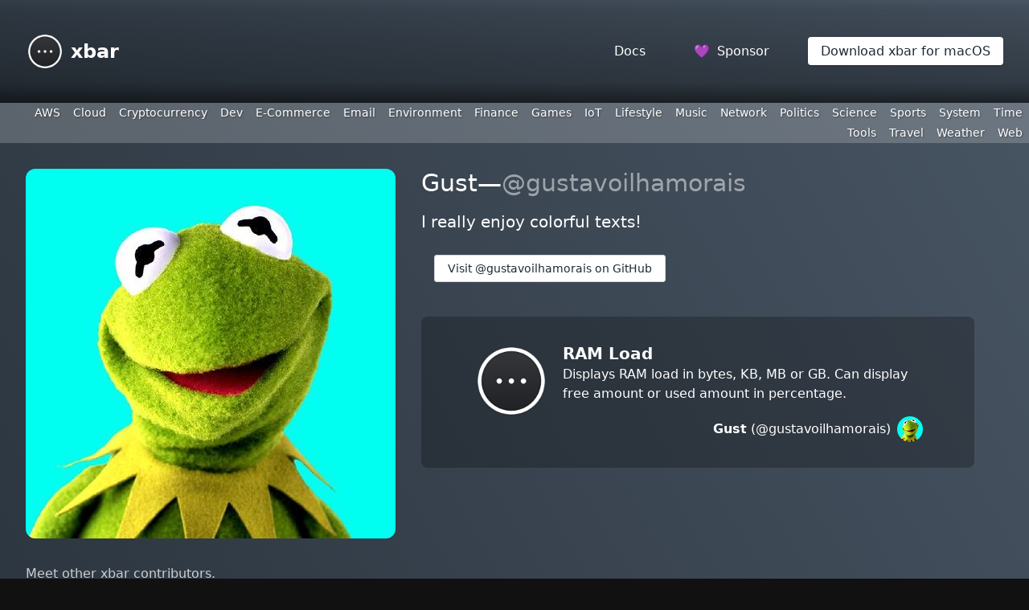

--- FILE ---
content_type: text/html
request_url: https://xbarapp.com/docs/contributors/gustavoilhamorais.html
body_size: 2513
content:

<!doctype html>
<html lang='en' style='background: #111;'>
	<head>
		<meta charset='utf-8' />
		<meta name='viewport' content='width=device-width' />
		<meta http-equiv='X-UA-Compatible' content='ie=edge'>
		<title>Gust is on xbar</title>
		<link rel='stylesheet' href='/public/css/xbar.css?cb=v2.1.7-beta-44-gc3757f5'>
		<link rel='preconnect' href='https://fonts.gstatic.com'>
		<link rel='preconnect' href='https://fonts.googleapis.com'>
		<link rel='stylesheet' href='https://fonts.googleapis.com/css2?family=Bodoni+Moda:wght@500&display=swap'>
		
	<meta name='description' content='Gust is on xbar.'>
	<meta name='author' content='Gust'>
	<meta name='keywords' content='macos,menubar,xbar,bitbar'>
	<meta itemprop='image' content='https://avatars.githubusercontent.com/u/37519219?v=4'>
	<meta itemprop='name' content='Gust is on xbar.'>
	<meta itemprop='description' content='Gust is on xbar.'>
	<meta name='twitter:card' content='summary_large_image'>
	<meta name='twitter:title' content='Gust is on xbar.'>
	<meta name='twitter:description' content='Gust is on xbar.'>
	<meta name='twitter:image' content='https://avatars.githubusercontent.com/u/37519219?v=4'>
	<meta name='twitter:creator' content='matryer'>
	<meta property='og:title' content='Gust is on xbar.'>
	<meta property='og:description' content='Gust is on xbar.'>
	<meta property='og:url' content='https://xbarapp.com/contributors/gustavoilhamorais.html'>
	<meta property='og:site_name' content='Browse and install plugins by Gust on xbar.'>
	<meta property='og:type' content='article:author'>
	<meta property='og:image' content='https://avatars.githubusercontent.com/u/37519219?v=4'>
	<link rel='apple-touch-icon' sizes='180x180' href='https://avatars.githubusercontent.com/u/37519219?v=4'>
	<link rel='icon' type='image/png' sizes='32x32' href='https://avatars.githubusercontent.com/u/37519219?v=4'>
	<link rel='shortcut icon' href='https://avatars.githubusercontent.com/u/37519219?v=4'>
	<meta name='msapplication-TileColor' content='#0f0c29'>
	<meta name='msapplication-config' content='/public/browserconfig.xml'>
	<meta name='theme-color' content='#0f0c29'>

		
		<script async defer data-domain="xbarapp.com" src="https://plausible.io/js/plausible.js"></script>
	</head>
	<body>
		<header class='flex flex-col'>
			<div class='container mx-auto'>
				<div class='flex items-center space-x-8 p-8 text-white'>
					<a href='/' class='inline-block py-2 text-2xl flex items-center space-x-2 font-bold'>
						<img alt='xbar logo: a circle with three dots inside it' src='/public/img/xbar-2048.png' style='width:48px;height:48px;' />
						<span>xbar</span>
					</a>
					<div class='flex-grow'></div>
					<div>
						<a href='/docs/index.html' class='text-white px-3 py-2 whitespace-nowrap'>Docs</a>
					</div>
					<div>
						<a 
							target='github'
							href='https://github.com/sponsors/matryer' 
							class='text-white px-4 py-2 whitespace-nowrap'
						><span class='mr-1'>💜</span> Sponsor</a>
					</div>
					<div class='hidden md:block'>
						<a 
							target='github'
							href='/dl' 
							class='rounded bg-white text-gray-800 hover:text-black px-4 py-2 shadow hover:shadow-lg whitespace-nowrap'
						>Download xbar for macOS</a>
					</div>
				</div>
			</div>
		</header>
		<div id='menubar' class='text-white whitespace-nowrap overflow-hidden flex flex-wrap justify-end items-center text-right'>
			
			
				<a 
					
					href='/docs/plugins/AWS.html'
				>
					AWS
				</a>
			
				<a 
					
					href='/docs/plugins/Cloud.html'
				>
					Cloud
				</a>
			
				<a 
					
					href='/docs/plugins/Cryptocurrency.html'
				>
					Cryptocurrency
				</a>
			
				<a 
					
					href='/docs/plugins/Dev.html'
				>
					Dev
				</a>
			
				<a 
					
					href='/docs/plugins/E-Commerce.html'
				>
					E-Commerce
				</a>
			
				<a 
					
					href='/docs/plugins/Email.html'
				>
					Email
				</a>
			
				<a 
					
					href='/docs/plugins/Environment.html'
				>
					Environment
				</a>
			
				<a 
					
					href='/docs/plugins/Finance.html'
				>
					Finance
				</a>
			
				<a 
					
					href='/docs/plugins/Games.html'
				>
					Games
				</a>
			
				<a 
					
					href='/docs/plugins/IoT.html'
				>
					IoT
				</a>
			
				<a 
					
					href='/docs/plugins/Lifestyle.html'
				>
					Lifestyle
				</a>
			
				<a 
					
					href='/docs/plugins/Music.html'
				>
					Music
				</a>
			
				<a 
					
					href='/docs/plugins/Network.html'
				>
					Network
				</a>
			
				<a 
					
					href='/docs/plugins/Politics.html'
				>
					Politics
				</a>
			
				<a 
					
					href='/docs/plugins/Science.html'
				>
					Science
				</a>
			
				<a 
					
					href='/docs/plugins/Sports.html'
				>
					Sports
				</a>
			
				<a 
					
					href='/docs/plugins/System.html'
				>
					System
				</a>
			
				<a 
					
					href='/docs/plugins/Time.html'
				>
					Time
				</a>
			
				<a 
					
					href='/docs/plugins/Tools.html'
				>
					Tools
				</a>
			
				<a 
					
					href='/docs/plugins/Travel.html'
				>
					Travel
				</a>
			
				<a 
					
					href='/docs/plugins/Weather.html'
				>
					Weather
				</a>
			
				<a 
					
					href='/docs/plugins/Web.html'
				>
					Web
				</a>
			
		</div>
		
	<div class='container mx-auto p-8'>
		<div class='flex md:space-x-8'>
			<div class='pb-2 mb-4 hidden md:block'>
				<img class='max-h-sm rounded-xl' src='https://avatars.githubusercontent.com/u/37519219?v=4' />
				<p class='mt-8 text-white opacity-75'>
					Meet other <a class='underline' href='/docs/contributors/index.html'>xbar contributors</a>.
				</p>
			</div>
			<div class='pb-2 mb-4 text-white'>
				<h1 class='hidden md:block text-3xl'>
					Gust&mdash;<span class='text-white opacity-50'>@gustavoilhamorais</span>
				</h1>
				<div class='md:hidden flex items-end space-x-4'>
					<img class='md:hidden align-bottom inline max-h-sm rounded-xl w-24 h-24' src='https://avatars.githubusercontent.com/u/37519219?v=4' />
					<div class='flex flex-col'>
						<div class='flex-grow'></div>
						<h1 class='text-3xl'>
							Gust&mdash;<span class='text-white opacity-50'>@gustavoilhamorais</span>
						</h1>
					</div>
				</div>
				<p class='text-xl py-4 max-w-md'>
					I really enjoy colorful texts!
				</p>
				
					<p class='p-4'>
						<a 
							class='text-sm text-gray-800 bg-white hover:bg-gray-100 active:text-black px-4 py-2 rounded border border-gray-300' 
							target='github' 
							href='https://github.com/gustavoilhamorais'
							style='text-decoration:none;'
						>Visit @gustavoilhamorais on GitHub</a>
					</p>
				
				
					
	
		
			<div class='flex space-x-4 rounded-lg mt-8 py-8 p-8 md:px-16 bg-black bg-opacity-25'>
				<div class='w-24 h-24 overflow-hidden'>
					<a href='/docs/plugins/System/ram-load.5s.py.html'>
						<img 
							src='https://xbarapp.com/docs/plugins/System/ram-load.5s.py.png'
							onerror='this.onerror=null;this.src="/public/img/xbar-2048.png";'
						>
					</a>
				</div>
				<div class='flex-grow'>
					<p>
						<a
							class='hover:underline'
							href='/docs/plugins/System/ram-load.5s.py.html'
						><strong class='text-xl'>RAM Load</strong></a>
					</p>
					<p class='max-w-md'>
						Displays RAM load in bytes, KB, MB or GB. Can display free amount or used amount in percentage.
					</p>
					
						<p class='mt-4'>
							<a class='flex space-x-2 items-center' href='/docs/contributors/gustavoilhamorais.html'>
								<span class='flex-grow text-right'>
									<strong>Gust</strong>
									
										(@gustavoilhamorais)
									
								</span>
								
									<img class='w-8 h-8 rounded-full inline' src='https://avatars.githubusercontent.com/u/37519219?v=4'>
								
							</a>
						</p>
					
				</div>
			</div>
		
	

				
			</div>
		</div>
	</div>

		<footer class='container mx-auto text-white text-lg opacity-75 mt-8'>
			<div class='text-center p-16 pb-24'>
				<p>
					<div>
						<a target='github' class='hover:underline hover:text-white' href='https://github.com/matryer/xbar'>GitHub project</a>
						•
						<a target='github' class='hover:underline hover:text-white' href='https://github.com/matryer/xbar-plugins/blob/main/CONTRIBUTING.md'>Writing plugins guide</a>
					</div>
					<div class='mt-8'>
						<a target='github' class='hover:underline' href='https://github.com/matryer/xbar/blob/master/LICENSE.txt'>MIT License</a> • <a target='twitter' class='hover:underline hover:text-white' href='https://twitter.com/matryer'>@matryer</a>
					</div>
					<div class='opacity-50 mt-2 text-sm mt-8'>
						Updated 05 Aug 24 22:10 BST - <code>v2.1.7-beta-44-gc3757f5</code>
					</div>
				</p>
			</div>
		</footer>
	<script defer src="https://static.cloudflareinsights.com/beacon.min.js/vcd15cbe7772f49c399c6a5babf22c1241717689176015" integrity="sha512-ZpsOmlRQV6y907TI0dKBHq9Md29nnaEIPlkf84rnaERnq6zvWvPUqr2ft8M1aS28oN72PdrCzSjY4U6VaAw1EQ==" data-cf-beacon='{"version":"2024.11.0","token":"9e5c24c19128480cafd8854377568de9","r":1,"server_timing":{"name":{"cfCacheStatus":true,"cfEdge":true,"cfExtPri":true,"cfL4":true,"cfOrigin":true,"cfSpeedBrain":true},"location_startswith":null}}' crossorigin="anonymous"></script>
</body>
</html>
